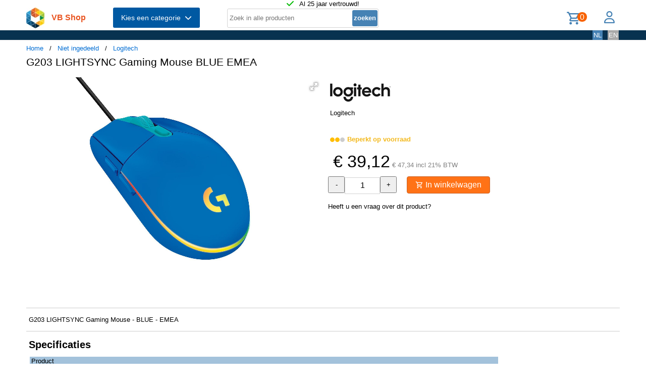

--- FILE ---
content_type: text/html; charset=UTF-8
request_url: https://shop.vb.net/nl/LOG910005798/logitech-g203-lightsync-gaming-mouse-blue-emea
body_size: 12949
content:
<!DOCTYPE html>
<html lang="nl">
<head>
<title>G203 LIGHTSYNC Gaming Mouse BLUE EMEA</title>
<meta charset="UTF-8">
<meta name="viewport" content="width=device-width, initial-scale=1">

<script src="https://kit.fontawesome.com/9cd0558326.js" crossorigin="anonymous"></script>
<link rel="stylesheet" href="/jquery/jquery-ui.css" />
<script src="https://ajax.googleapis.com/ajax/libs/jquery/3.7.0/jquery.min.js"></script>
<script src="https://ajax.googleapis.com/ajax/libs/jqueryui/1.13.2/jquery-ui.min.js"></script>
<!-- Fotorama from CDNJS, 19 KB -->
<link  href="https://cdnjs.cloudflare.com/ajax/libs/fotorama/4.6.4/fotorama.css" rel="stylesheet">
<script src="https://cdnjs.cloudflare.com/ajax/libs/fotorama/4.6.4/fotorama.js"></script>
<!-- (c) Copyright 1998-2026, VB NetConsult. All rights reserved. -->
<!-- 2026-01-21 05:26:05 -->
<link href="/css/vbs.css" rel="stylesheet" type="text/css" />
<style>
.navbar, .fronthdrline {
  background: rgba(8,50,80,1);
  color: white;
}
.footer {
  background: rgba(8,50,80,0.3);
  background-image: url('/img/dreamstime_xxl_300420827-winter-1920-75.webp');
  background-position: center top;
  background-repeat: no-repeat;
  background-size: cover;
}</style>
<style>


</style>
<link rel="preload" fetchpriority="high" as="image" href="/image/i/1500/310572/LOG910005798_310572.jpg" type="image/webp"><script type="text/javascript">
<!--
function toggle_visibility(id) {
	var e = document.getElementById(id);
//console.log(id);
//console.log(e.style.display);
	if(e.style.display == 'block')
		e.style.display = 'none';
	else
		e.style.display = 'block';
}

function swap_visibility(id1, id2) {
	toggle_visibility(id1);
	var e1 = document.getElementById(id1);
	var e2 = document.getElementById(id2);
	if(e1.style.display == 'block')
		e2.style.display = 'none';
	else
		e2.style.display = 'block';
}
-->
</script>
<script>
function load_kws( idkwsearchbox, idresultbox, val, langid )
{
	var sr = val;
	if(!sr) return;
	const request = new Request('/kws.php?q='+sr+'&l='+langid);
	fetch(request)
	.then((response) => response.json())
	.then((data) => {
		if (document.getElementById(idkwsearchbox).value) {
			document.getElementById(idresultbox).innerHTML = data;
		}
	});
 	//empty resultbox if nothing in searchbox
	setInterval(function() {
		if (!document.getElementById(idkwsearchbox).value) {
			clearDropdown(idresultbox)
		}
	}, 500);
}

function clearDropdown(idresultbox){
	document.getElementById(idresultbox).innerHTML = '';
}
</script>
</head>
<body>
<script type="application/ld+json">
{
"@context": "https://schema.org/",
"@type": "Product",
 "sku": "LOG910005798",
 "gtin13": "5099206089181",
 "image": [
"https://shop.vb.net/image/i/1500/310572/LOG910005798_310572.jpg"
],
 "name": "G203 LIGHTSYNC Gaming Mouse BLUE EMEA",
 "brand": {
  "@type": "Brand",
  "name": "Logitech"
  },
 "mpn": "910-005798",
 "offers": {
	"@type": "Offer",
		"availability": "https://schema.org/InStock",
		"itemCondition": "https://schema.org/NewCondition",
		"price": 39.12,
		"priceCurrency": "EUR"<div class="error" style="font-size:16px;"><br />Warning file=/var/www/vbs/front/showprod.php, line=760; Undefined variable $ShopConfig.</div><br />
<div class="error" style="font-size:16px;"><br />Warning file=/var/www/vbs/front/showprod.php, line=760; Attempt to read property "stdcountrynr" on null.</div><br />
,
	"shippingDetails": {
		"@type": "OfferShippingDetails",
		"shippingRate": {
			"@type": "MonetaryAmount",
			"value": 0.00,
<div class="error" style="font-size:16px;"><br />Warning file=/var/www/vbs/front/showprod.php, line=770; Undefined variable $ShopConfig.</div><br />
<div class="error" style="font-size:16px;"><br />Warning file=/var/www/vbs/front/showprod.php, line=770; Attempt to read property "systemcur" on null.</div><br />
			"currency": ""
		},
		"shippingDestination": {
			"@type": "DefinedRegion",
			"addressCountry": ""
			},
		"deliveryTime": {
			"@type": "ShippingDeliveryTime",
			"handlingTime": {
				"@type": "QuantitativeValue",
				"minValue": 0,
				"maxValue": 1,
				"unitCode": "DAY"
			},
			"transitTime": {
				"@type": "QuantitativeValue",
				"minValue": 1,
				"maxValue": 5,
				"unitCode": "DAY"
			}
		}
	}
 }
}
</script>
<div class="page-wrapper">

<header class="page-header">

  <div class="top-line">
    <div class="container">
<i class="fa fa-check topicon topicon--color-green" aria-hidden="true"></i>
&nbsp; Al 25 jaar vertrouwd!
    </div>
  </div>

  <div class="header-content border-bottom">
    <div class="container">
	<div class="logo">
		<a id="logo" class="logo" href="/nl/"><img src="/logo.webp" width="36" height="41" title="VB Shop Home"></a>
	</div>
	<div id="servername">
 VB Shop	</div>

	<div class="dropdown">
	<button class="dropbtn menutext" onclick="toggleMainCatList(1)">Kies een categorie &nbsp;<i id="chevdu" class="fa fa-chevron-down"></i></button>
	<ul id="MainCatList" style="display:none">
	  <li class="maincatitem"><a href="/nl/computers">Computers <span class="pull-right"><i class="fa fa-chevron-right"></i></span></a>
		<ul class="catlist2">
			<li><a href="/nl/desktops-en-towers">Desktops en towers</a>
				<ul class="catlist3">
					<li><a href="/nl/pc-s-werkstations">PC's & werkstations</a></li>
					<li><a href="/nl/all-in-one-pc-s-workstations">All-in-One PC's/workstations</a></li>
					<li><a href="/nl/thin-clients">Thin clients</a></li>
					<li><a href="/nl/pc-workstation-barebones">PC/workstation barebones</a></li>
				</ul>
			</li>
			<li><a href="/nl/desktop-en-tower-accessoires">Desktop en tower accessoires</a>
				<ul class="catlist3">
					<li><a href="/nl/cpu-houders">CPU-houders</a></li>
					<li><a href="/nl/onderdelen-voor-alles-in-een-pc-s">Onderdelen voor alles-in-één-pc's</a></li>
					<li><a href="/nl/houders-standaarden-all-in-one-pc-werkstation">Houders & standaarden all-in-one pc/werkstation</a></li>
				</ul>
			</li>
			<li><a href="/nl/portable-computers">Portable computers</a>
				<ul class="catlist3">
					<li><a href="/nl/notebooks">Notebooks</a></li>
					<li><a href="/nl/tablets">Tablets</a></li>
					<li><a href="/nl/rfid-mobile-computers">RFID mobile computers</a></li>
				</ul>
			</li>
			<li><a href="/nl/portable-computer-onderdelen-en-accessoires">Portable computer onderdelen en accessoires</a>
				<ul class="catlist3">
					<li><a href="/nl/notebook-reserve-onderdelen">Notebook reserve-onderdelen</a></li>
					<li><a href="/nl/notebooktassen">Notebooktassen</a></li>
					<li><a href="/nl/tabletbehuizingen">Tabletbehuizingen</a></li>
					<li><a href="/nl/notebook-docks-poortreplicators">Notebook docks & poortreplicators</a></li>
					<li><a href="/nl/notebook-accessoires">Notebook accessoires</a></li>
					<li><a href="/nl/stylus-pennen">Stylus-pennen</a></li>
					<li><a href="/nl/notebookstandaards">Notebookstandaards</a></li>
					<li><a href="/nl/dockingstations-voor-mobiel-apparaat">Dockingstations voor mobiel apparaat</a></li>
					<li><a href="/nl/notebook-koelers">Notebook koelers</a></li>
					<li><a href="/nl/reserveonderdelen-voor-tablet">Reserveonderdelen voor tablet</a></li>
					<li><a href="/nl/veiligheidsbehuizingen-voor-tablets">Veiligheidsbehuizingen voor tablets</a></li>
					<li><a href="/nl/reserveonderdelen-voor-draagbare-computers">Reserveonderdelen voor draagbare computers</a></li>
					<li><a href="/nl/accessoires-voor-styluspennen">Accessoires voor styluspennen</a></li>
					<li><a href="/nl/schermbeschermers-voor-tablets">Schermbeschermers voor tablets</a></li>
					<li><a href="/nl/accessoires-voor-rugzak-pc-s">Accessoires voor rugzak-pc's</a></li>
					<li><a href="/nl/houders">Houders</a></li>
				</ul>
			</li>
			<li><a href="/nl/point-of-sale-pos">Point of Sale (POS)</a>
				<ul class="catlist3">
					<li><a href="/nl/pos-systemen">POS systemen</a></li>
					<li><a href="/nl/klantendisplays">Klantendisplays</a></li>
					<li><a href="/nl/geldkisten-en-kassalades">Geldkisten en kassalades</a></li>
					<li><a href="/nl/kassalades">Kassalades</a></li>
					<li><a href="/nl/pos-systeem-accessoires">POS systeem accessoires</a></li>
				</ul>
			</li>
			<li><a href="/nl/servers-en-opties">Servers & opties</a>
				<ul class="catlist3">
					<li><a href="/nl/server-computers">Server computers</a></li>
					<li><a href="/nl/server-barebones">Server barebones</a></li>
					<li><a href="/nl/console-servers">Console servers</a></li>
					<li><a href="/nl/remote-management-adapters">Remote management adapters</a></li>
				</ul>
			</li>
			<li><a href="/nl/embedded-computers">Embedded computers</a>
				<ul class="catlist3">
				</ul>
			</li>
			<li><a href="/nl/calculatoren">Calculatoren</a>
				<ul class="catlist3">
				</ul>
			</li>
		</ul>
	  </li> 
	  <li class="maincatitem"><a href="/nl/componenten">Componenten <span class="pull-right"><i class="fa fa-chevron-right"></i></span></a>
		<ul class="catlist2">
			<li><a href="/nl/computerbehuizingen-accessoires">Computerbehuizingen & accessoires</a>
				<ul class="catlist3">
					<li><a href="/nl/computerbehuizingen">Computerbehuizingen</a></li>
					<li><a href="/nl/computerkast-onderdelen">Computerkast onderdelen</a></li>
					<li><a href="/nl/heatsinks-en-ventilatoren">Heatsinks en ventilatoren</a></li>
					<li><a href="/nl/hardware-koeling-accessoires">Hardware koeling accessoires</a></li>
					<li><a href="/nl/computer-vloeibare-koeling">Computer vloeibare koeling</a></li>
					<li><a href="/nl/drive-bay-panelen">Drive bay panelen</a></li>
					<li><a href="/nl/interne-stroomkabels">Interne stroomkabels</a></li>
				</ul>
			</li>
			<li><a href="/nl/moederborden-en-opties">Moederborden & opties</a>
				<ul class="catlist3">
					<li><a href="/nl/moederborden">Moederborden</a></li>
					<li><a href="/nl/server-werkstationmoederborden">Server-/werkstationmoederborden</a></li>
					<li><a href="/nl/slot-expansies">Slot expansies</a></li>
					<li><a href="/nl/development-boards">Development boards</a></li>
					<li><a href="/nl/development-board-accessoires">Development board accessoires</a></li>
				</ul>
			</li>
			<li><a href="/nl/processoren-en-opties">Processoren & opties</a>
				<ul class="catlist3">
					<li><a href="/nl/processoren">Processoren</a></li>
					<li><a href="/nl/heatsink-compounds">Heatsink compounds</a></li>
				</ul>
			</li>
			<li><a href="/nl/geheugenmodules">Geheugenmodules</a>
				<ul class="catlist3">
				</ul>
			</li>
			<li><a href="/nl/grafische-adapters-en-opties">Grafische adapters & opties</a>
				<ul class="catlist3">
					<li><a href="/nl/grafische-adapters">Grafische kaarten en adapters</a></li>
					<li><a href="/nl/usb-grafische-adapters">USB grafische adapters</a></li>
					<li><a href="/nl/bridges-voor-grafische-kaart">Bridges voor grafische kaart</a></li>
				</ul>
			</li>
			<li><a href="/nl/interfacekaarten-adapters">Interfacekaarten/-adapters</a>
				<ul class="catlist3">
				</ul>
			</li>
			<li><a href="/nl/geluidskaarten">Geluidskaarten</a>
				<ul class="catlist3">
				</ul>
			</li>
			<li><a href="/nl/controllers">Controllers</a>
				<ul class="catlist3">
				</ul>
			</li>
			<li><a href="/nl/decoders">Decoders</a>
				<ul class="catlist3">
				</ul>
			</li>
			<li><a href="/nl/betrouwbare-platformmodules-tpm-s-">Betrouwbare platformmodules (TPM's)</a>
				<ul class="catlist3">
				</ul>
			</li>
		</ul>
	  </li> 
	  <li class="maincatitem"><a href="/nl/gegevensopslag">Gegevensopslag <span class="pull-right"><i class="fa fa-chevron-right"></i></span></a>
		<ul class="catlist2">
			<li><a href="/nl/dataopslagapparaten">Dataopslagapparaten</a>
				<ul class="catlist3">
					<li><a href="/nl/interne-harde-schijven">Interne harde schijven HDD</a></li>
					<li><a href="/nl/internal-solid-state-drives">Interne solid-state drives SSD</a></li>
					<li><a href="/nl/usb-sticks">USB-sticks</a></li>
					<li><a href="/nl/externe-harde-schijven">Externe harde schijven HDD</a></li>
					<li><a href="/nl/externe-solide-state-drives">Externe solid-state drives SSD</a></li>
					<li><a href="/nl/flashgeheugens">Flashgeheugens</a></li>
					<li><a href="/nl/optische-schijfstations">Optische schijfstations</a></li>
					<li><a href="/nl/geheugenkaartlezers">Geheugenkaartlezers</a></li>
					<li><a href="/nl/media-en-dataduplicators">Media- en dataduplicators</a></li>
					<li><a href="/nl/basisstations-voor-opslagstations">Basisstations voor opslagstations</a></li>
					<li><a href="/nl/floppy-drives">Floppy drives</a></li>
					<li><a href="/nl/magnetische-kaart-lezers">Magnetische kaart-lezers</a></li>
					<li><a href="/nl/harde-schijf-erasers">Harde schijf-erasers</a></li>
					<li><a href="/nl/onderdelen-accessoires-voor-gegevensopslagapparaten">Onderdelen & accessoires voor gegevensopslagapparaten</a></li>
				</ul>
			</li>
			<li><a href="/nl/opslag-servers-nas-san">Opslag servers (NAS/SAN)</a>
				<ul class="catlist3">
					<li><a href="/nl/persoonlijke-cloud-opslagapparaten">Persoonlijke cloud-opslagapparaten</a></li>
					<li><a href="/nl/data-opslag-servers">NAS & Storage Servers</a></li>
					<li><a href="/nl/disk-arrays">Disk arrays</a></li>
				</ul>
			</li>
			<li><a href="/nl/tape-opslag">Tape opslag</a>
				<ul class="catlist3">
					<li><a href="/nl/tape-drives">Tape drives</a></li>
					<li><a href="/nl/tape-autoloaders-libraries">Tape-autoloaders/libraries</a></li>
					<li><a href="/nl/tape-collectie">Tape-collectie</a></li>
				</ul>
			</li>
			<li><a href="/nl/opslagbehuizingen">Opslagbehuizingen</a>
				<ul class="catlist3">
					<li><a href="/nl/behuizingen-voor-opslagstations">Behuizingen voor opslagstations</a></li>
					<li><a href="/nl/cases-voor-opslagstations">Cases voor opslagstations</a></li>
					<li><a href="/nl/odd-behuizingen">ODD-behuizingen</a></li>
				</ul>
			</li>
			<li><a href="/nl/storage-adapters">Storage adapters</a>
				<ul class="catlist3">
					<li><a href="/nl/raid-controllers">RAID-controllers</a></li>
					<li><a href="/nl/sata-kabels">SATA-kabels</a></li>
					<li><a href="/nl/serial-attached-scsi-sas-kabels">Serial Attached SCSI (SAS)-kabels</a></li>
					<li><a href="/nl/scsi-kabels">SCSI-kabels</a></li>
					<li><a href="/nl/firewire-kabel">FireWire-kabel</a></li>
					<li><a href="/nl/accessoires-voor-raid-controller">Accessoires voor raid controller</a></li>
				</ul>
			</li>
			<li><a href="/nl/data-opslag-media">Data-opslag-media</a>
				<ul class="catlist3">
					<li><a href="/nl/lege-dvd-s">Lege dvd's</a></li>
					<li><a href="/nl/lege-cd-s">Lege cd's</a></li>
					<li><a href="/nl/lege-datatapes">Lege datatapes</a></li>
					<li><a href="/nl/cd-doosjes">CD-doosjes</a></li>
					<li><a href="/nl/r-w-blue-raydisks-bd-">R/W blue-raydisks (BD)</a></li>
					<li><a href="/nl/reinigingstapes">Reinigingstapes</a></li>
					<li><a href="/nl/zipdisks">Zipdisks</a></li>
				</ul>
			</li>
		</ul>
	  </li> 
	  <li class="maincatitem"><a href="/nl/beeld-geluid">Beeld & geluid <span class="pull-right"><i class="fa fa-chevron-right"></i></span></a>
		<ul class="catlist2">
			<li><a href="/nl/beeldschermen">Beeldschermen</a>
				<ul class="catlist3">
					<li><a href="/nl/computer-monitoren">Computer monitoren</a></li>
					<li><a href="/nl/touch-screen-monitoren">Touch screen-monitoren</a></li>
					<li><a href="/nl/aanraakbedieningspanelen">Aanraakbedieningspanelen</a></li>
					<li><a href="/nl/beeldkranten">Beeldkranten</a></li>
					<li><a href="/nl/tv-s">TV's</a></li>
					<li><a href="/nl/digitale-fotoframes">Digitale fotoframes</a></li>
					<li><a href="/nl/interactieve-whiteboards">Interactieve whiteboards</a></li>
					<li><a href="/nl/hospitality-tv-s">Hospitality tv's</a></li>
				</ul>
			</li>
			<li><a href="/nl/beeldscherm-onderdelen-accessoires">Beeldscherm onderdelen & accessoires</a>
				<ul class="catlist3">
					<li><a href="/nl/tv-monitor-bevestigingen">TV/Monitor bevestigingen</a></li>
					<li><a href="/nl/flat-panel-bureausteunen">Flat-panel-bureausteunen</a></li>
					<li><a href="/nl/bevestigingen-voor-signage-beeldschermen">Bevestigingen voor signage-beeldschermen</a></li>
					<li><a href="/nl/accessoires-voor-monitoren">Accessoires voor monitoren</a></li>
					<li><a href="/nl/schermfilters">Schermfilters</a></li>
					<li><a href="/nl/accessoires-voor-monitorbevestigingen">Accessoires voor monitorbevestigingen</a></li>
					<li><a href="/nl/stereoscopische-3d-brillen">Stereoscopische 3D-brillen</a></li>
					<li><a href="/nl/computerwerkplekken-voor-zitten-en-staan">Computerwerkplekken voor zitten en staan</a></li>
					<li><a href="/nl/draadloze-beeldschermadapters">Draadloze beeldschermadapters</a></li>
					<li><a href="/nl/digitale-fotolijst-accessoires">Digitale fotolijst-accessoires</a></li>
					<li><a href="/nl/accessoires-voor-tv-bevestigingen">Accessoires voor tv-bevestigingen</a></li>
					<li><a href="/nl/monitorlampjes">Monitorlampjes</a></li>
					<li><a href="/nl/tv-accessoires">Tv-accessoires</a></li>
					<li><a href="/nl/afstandsbedieningen-accessoires">Afstandsbedieningen & accessoires</a></li>
					<li><a href="/nl/accessoires-voor-digitale-whiteboards">Accessoires voor digitale whiteboards</a></li>
					<li><a href="/nl/accessoires-voor-display-privacyfilters">Accessoires voor display-privacyfilters</a></li>
					<li><a href="/nl/monitorkalibratoren">Monitorkalibratoren</a></li>
				</ul>
			</li>
			<li><a href="/nl/hifi-en-media-spelers">HiFi en media spelers</a>
				<ul class="catlist3">
					<li><a href="/nl/digitale-mediaspelers">Digitale mediaspelers</a></li>
				</ul>
			</li>
			<li><a href="/nl/speakers">Luidsprekers</a>
				<ul class="catlist3">
					<li><a href="/nl/draagbare-luidsprekers">Draagbare luidsprekers</a></li>
					<li><a href="/nl/luidsprekers">Luidsprekers</a></li>
					<li><a href="/nl/docking-luidsprekers">Docking luidsprekers</a></li>
					<li><a href="/nl/soundbar-luidsprekers">Soundbar luidsprekers</a></li>
					<li><a href="/nl/luidspreker-sets">Luidspreker sets</a></li>
				</ul>
			</li>
			<li><a href="/nl/hoofdtelefoons-en-headsets">Hoofdtelefoons en headsets</a>
				<ul class="catlist3">
					<li><a href="/nl/hoofdtelefoons-headsets">Hoofdtelefoons & headsets</a></li>
					<li><a href="/nl/hoofdtelefoon-accessoires">Hoofdtelefoon accessoires</a></li>
					<li><a href="/nl/koptelefoonkussentjes">Koptelefoonkussentjes</a></li>
					<li><a href="/nl/bluetooth-ontvangers">Bluetooth ontvangers</a></li>
				</ul>
			</li>
			<li><a href="/nl/microfoons-accessoires">Microfoons & accessoires</a>
				<ul class="catlist3">
					<li><a href="/nl/microfoons">Microfoons</a></li>
					<li><a href="/nl/onderdelen-accessoires-voor-microfoons">Onderdelen & accessoires voor microfoons</a></li>
					<li><a href="/nl/microfoonstandaards">Microfoonstandaards</a></li>
				</ul>
			</li>
			<li><a href="/nl/av-signaalverwerking-distributie">AV signaalverwerking & -distributie</a>
				<ul class="catlist3">
					<li><a href="/nl/av-extenders">AV extenders</a></li>
					<li><a href="/nl/video-splitters">Video splitters</a></li>
					<li><a href="/nl/video-schakelaars">Video schakelaars</a></li>
					<li><a href="/nl/audio-versterkers">Audio versterkers</a></li>
					<li><a href="/nl/video-capture-boards">Video capture boards</a></li>
					<li><a href="/nl/videoconverters">Videoconverters</a></li>
					<li><a href="/nl/audio-omzetters">Audio-omzetters</a></li>
					<li><a href="/nl/audio-verdelers">Audio-verdelers</a></li>
					<li><a href="/nl/video-scalers">Video-scalers</a></li>
					<li><a href="/nl/av-extenderchassis">AV-extenderchassis</a></li>
					<li><a href="/nl/matrix-schakelaars">Matrix-schakelaars</a></li>
					<li><a href="/nl/videomuur-processors">Videomuur-processors</a></li>
				</ul>
			</li>
			<li><a href="/nl/bevestiging-meubelen">Bevestiging & meubelen</a>
				<ul class="catlist3">
					<li><a href="/nl/onderdelen-accessoires-voor-gamingstoelen">Onderdelen & accessoires voor gamingstoelen</a></li>
					<li><a href="/nl/multimediawagens-steunen">Multimediawagens & -steunen</a></li>
					<li><a href="/nl/luidspreker-steunen">Luidspreker steunen</a></li>
					<li><a href="/nl/dvd-audio-apparatuur-houders">Dvd/audio apparatuur houders</a></li>
					<li><a href="/nl/accessoires-voor-multimediawagens">Accessoires voor multimediawagens</a></li>
					<li><a href="/nl/gamestoelen">Gamestoelen</a></li>
					<li><a href="/nl/av-apparatuurplanken">AV-apparatuurplanken</a></li>
					<li><a href="/nl/av-steun-accessoires">AV-steun-accessoires</a></li>
				</ul>
			</li>
			<li><a href="/nl/projectoren-en-accessoires">Projectors en accessoires</a>
				<ul class="catlist3">
					<li><a href="/nl/dataprojectoren">Dataprojectoren</a></li>
					<li><a href="/nl/projectielampen">Projectielampen</a></li>
					<li><a href="/nl/projectieschermen">Projectieschermen</a></li>
					<li><a href="/nl/projector-beugels">Projector beugels</a></li>
					<li><a href="/nl/projector-accessoires">Projector accessoires</a></li>
					<li><a href="/nl/projectielenzen">Projectielenzen</a></li>
					<li><a href="/nl/projectorkoffers">Projectorkoffers</a></li>
					<li><a href="/nl/projectorbevestigingsaccessoires">Projectorbevestigingsaccessoires</a></li>
					<li><a href="/nl/benodigdheden-voor-projectieschermen">Benodigdheden voor projectieschermen</a></li>
				</ul>
			</li>
		</ul>
	  </li> 
	  <li class="maincatitem"><a href="/nl/camera-en-bewaking">Camera & bewaking <span class="pull-right"><i class="fa fa-chevron-right"></i></span></a>
		<ul class="catlist2">
			<li><a href="/nl/camera-s">Camera's</a>
				<ul class="catlist3">
					<li><a href="/nl/digitale-camera-s">Digitale camera's</a></li>
					<li><a href="/nl/digitale-videocamera-s">Digitale videocamera's</a></li>
					<li><a href="/nl/webcams">Webcams</a></li>
					<li><a href="/nl/dashcams">Dashcams</a></li>
					<li><a href="/nl/documentcamera-s">Documentcamera's</a></li>
					<li><a href="/nl/360-camera-s">360-camera's</a></li>
				</ul>
			</li>
			<li><a href="/nl/camera-toebehoren">Camera toebehoren</a>
				<ul class="catlist3">
					<li><a href="/nl/cameratassen-en-rugzakken">Cameratassen en rugzakken</a></li>
					<li><a href="/nl/cameralenzen">Cameralenzen</a></li>
					<li><a href="/nl/statieven">Statieven</a></li>
					<li><a href="/nl/camera-lens-adapters">Camera lens adapters</a></li>
					<li><a href="/nl/draagbanden">Draagbanden</a></li>
					<li><a href="/nl/lensdoppen">Lensdoppen</a></li>
					<li><a href="/nl/cameraophangaccessoires">Cameraophangaccessoires</a></li>
					<li><a href="/nl/camera-afstandsbedieningen">Camera-afstandsbedieningen</a></li>
				</ul>
			</li>
			<li><a href="/nl/smart-home-apparatuur">Smart home-apparatuur</a>
				<ul class="catlist3">
					<li><a href="/nl/smart-home-light-controllers">Smart home light controllers</a></li>
					<li><a href="/nl/centrale-bedieningsunits-smart-home">Centrale bedieningsunits smart home</a></li>
					<li><a href="/nl/multisensoren-voor-slimme-woning">Multisensoren voor slimme woning</a></li>
					<li><a href="/nl/smart-home-veiligheidsuitrustingen">Smart home veiligheidsuitrustingen</a></li>
					<li><a href="/nl/aandrijvingen-voor-slimme-woning">Aandrijvingen voor slimme woning</a></li>
					<li><a href="/nl/smart-plugs">Smart plugs</a></li>
					<li><a href="/nl/smart-home-milieu-sensoren">Smart home milieu-sensoren</a></li>
					<li><a href="/nl/intelligente-stekkerdozen">Intelligente stekkerdozen</a></li>
					<li><a href="/nl/slimme-verlichting">Intelligente verlichting</a></li>
				</ul>
			</li>
			<li><a href="/nl/bewakingssystemen">Bewakingssystemen</a>
				<ul class="catlist3">
					<li><a href="/nl/bewakingscamera-s">Bewakingscamera's</a></li>
					<li><a href="/nl/bewakingcamera-s-accessoires">Bewakingcamera's accessoires</a></li>
					<li><a href="/nl/netwerk-video-recorder-nvr">Netwerk Video Recorder (NVR)</a></li>
					<li><a href="/nl/digitale-videorecorders-dvr">Digitale videorecorders (DVR)</a></li>
					<li><a href="/nl/beveiligingsapparaat-componenten">Beveiligingsapparaat componenten</a></li>
					<li><a href="/nl/netwerkbewakingservers">Netwerkbewakingservers</a></li>
					<li><a href="/nl/videoservers-encoders">Videoservers/-encoders</a></li>
					<li><a href="/nl/bewakingsmonitoren">Bewakingsmonitoren</a></li>
					<li><a href="/nl/videodecoders">Videodecoders</a></li>
					<li><a href="/nl/sirenes">Sirenes</a></li>
					<li><a href="/nl/alarmverlichting">Alarmverlichting</a></li>
				</ul>
			</li>
			<li><a href="/nl/sensoren-alarmen-voor-in-huis">Sensoren & alarmen voor in huis</a>
				<ul class="catlist3">
					<li><a href="/nl/bewegingsdetectoren">Bewegingsdetectoren</a></li>
					<li><a href="/nl/rookmelders">Rookmelders</a></li>
					<li><a href="/nl/deur-raamsensoren">Deur-/raamsensoren</a></li>
					<li><a href="/nl/waterdetectoren">Waterdetectoren</a></li>
					<li><a href="/nl/fotocellen">Fotocellen</a></li>
					<li><a href="/nl/gasdetectoren">Gasdetectoren</a></li>
					<li><a href="/nl/alarm-signaal-repeaters-zenders">Alarm signaal repeaters & zenders</a></li>
					<li><a href="/nl/detectoren-bij-gebroken-glas">Detectoren bij gebroken glas</a></li>
					<li><a href="/nl/alarm-en-detectoraccessoires">Alarm en detectoraccessoires</a></li>
					<li><a href="/nl/energiebeheermodules">Energiebeheermodules</a></li>
				</ul>
			</li>
			<li><a href="/nl/beveiliging">Beveiliging</a>
				<ul class="catlist3">
					<li><a href="/nl/kabelsloten">Kabelsloten</a></li>
					<li><a href="/nl/accesskaarten">Accesskaarten</a></li>
					<li><a href="/nl/toegangscontrolesystemen">Toegangscontrolesystemen</a></li>
					<li><a href="/nl/chipkaarten">Chipkaarten</a></li>
					<li><a href="/nl/toegangscontrolelezers">Toegangscontrolelezers</a></li>
					<li><a href="/nl/hangsloten">Hangsloten</a></li>
					<li><a href="/nl/vingerafdruklezers">Vingerafdruklezers</a></li>
					<li><a href="/nl/intercomsystemen">Intercomsystemen</a></li>
					<li><a href="/nl/rfid-lezers">RFID-lezers</a></li>
					<li><a href="/nl/rfid-tags">RFID-tags</a></li>
					<li><a href="/nl/accessoires-voor-toegangscontrolelezers">Accessoires voor toegangscontrolelezers</a></li>
					<li><a href="/nl/accessoires-voor-kabelsloten">Accessoires voor kabelsloten</a></li>
				</ul>
			</li>
		</ul>
	  </li> 
	  <li class="maincatitem"><a href="/nl/bediening-aansluiting">Bediening & aansluiting <span class="pull-right"><i class="fa fa-chevron-right"></i></span></a>
		<ul class="catlist2">
			<li><a href="/nl/invoer-en-bediening">Invoer en bediening</a>
				<ul class="catlist3">
					<li><a href="/nl/toetsenborden">Toetsenborden</a></li>
					<li><a href="/nl/muizen">Muizen</a></li>
					<li><a href="/nl/muismatten">Muismatten</a></li>
					<li><a href="/nl/toetsenborden-voor-mobiel-apparaat">Toetsenborden voor mobiel apparaat</a></li>
					<li><a href="/nl/smart-card-lezers">Smart card lezers</a></li>
					<li><a href="/nl/grafische-tabletten">Grafische tabletten</a></li>
					<li><a href="/nl/toetsenbordaccessoires">Toetsenbordaccessoires</a></li>
					<li><a href="/nl/wireless-presenters">Wireless presenters</a></li>
					<li><a href="/nl/overige-input-devices">Overige input devices</a></li>
					<li><a href="/nl/polssteunen">Polssteunen</a></li>
					<li><a href="/nl/lichtpennen">Lichtpennen</a></li>
					<li><a href="/nl/numerieke-toetsenborden">Numerieke toetsenborden</a></li>
					<li><a href="/nl/touchpads">Touchpads</a></li>
				</ul>
			</li>
			<li><a href="/nl/gaming">Gaming</a>
				<ul class="catlist3">
					<li><a href="/nl/game-controllers-spelbesturing">Game controllers/spelbesturing</a></li>
					<li><a href="/nl/onderdelen-accessoires-voor-spelcomputers">Onderdelen & accessoires voor spelcomputers</a></li>
					<li><a href="/nl/draagbare-gameconsole-behuizingen">Draagbare gameconsole-behuizingen</a></li>
					<li><a href="/nl/game-controller-accessoires">Game controller accessoires</a></li>
				</ul>
			</li>
			<li><a href="/nl/interfacecomponenten">Interfacecomponenten</a>
				<ul class="catlist3">
					<li><a href="/nl/kvm-switches">KVM-switches</a></li>
					<li><a href="/nl/interface-hubs">Interface hubs</a></li>
					<li><a href="/nl/seriele-switch-boxes">Seriële switch boxes</a></li>
					<li><a href="/nl/console-verlengers">Console verlengers</a></li>
					<li><a href="/nl/seriele-servers">Seriële servers</a></li>
					<li><a href="/nl/digitale-analoge-i-o-modules">Digitale & analoge I/O-modules</a></li>
					<li><a href="/nl/kvm-extenders">KVM-extenders</a></li>
					<li><a href="/nl/seriele-converters-repeaters-isolators">Seriële converters/repeaters/isolators</a></li>
					<li><a href="/nl/computer-data-switches">Computer data switches</a></li>
				</ul>
			</li>
			<li><a href="/nl/kabels-voor-pc-s-en-randapparatuur">Computer kabels</a>
				<ul class="catlist3">
					<li><a href="/nl/usb-kabels">USB-kabels</a></li>
					<li><a href="/nl/tussenstukken-voor-kabels">Tussenstukken voor kabels</a></li>
					<li><a href="/nl/reinigingsaccessoires-voor-vezeloptica">Reinigingsaccessoires voor vezeloptica</a></li>
					<li><a href="/nl/audio-kabels">Audio kabels</a></li>
					<li><a href="/nl/electriciteitssnoeren">Electriciteitssnoeren</a></li>
					<li><a href="/nl/hdmi-kabels">HDMI kabels</a></li>
					<li><a href="/nl/coax-kabels">Coax-kabels</a></li>
					<li><a href="/nl/video-kabel-adapters">Video kabel adapters</a></li>
					<li><a href="/nl/vga-kabels">VGA kabels</a></li>
					<li><a href="/nl/toetsenbord-video-muis-kvm-kabel">Toetsenbord-video-muis (kvm) kabel</a></li>
					<li><a href="/nl/signaalkabels">Signaalkabels</a></li>
					<li><a href="/nl/dvi-kabels">DVI kabels</a></li>
					<li><a href="/nl/displayport-kabels">Displayport kabels</a></li>
					<li><a href="/nl/infiniband-kabels">Infiniband-kabels</a></li>
					<li><a href="/nl/seriele-kabels">Seriële kabels</a></li>
					<li><a href="/nl/s-videokabels">S-videokabels</a></li>
					<li><a href="/nl/kabelbeschermers">Kabelbeschermers</a></li>
					<li><a href="/nl/kabel-splitters">Kabel splitters</a></li>
					<li><a href="/nl/ps-2-kabels">PS/2-kabels</a></li>
					<li><a href="/nl/ribbon-platte-kabels">Ribbon/platte kabels</a></li>
					<li><a href="/nl/thunderbolt-kabels">Thunderbolt-kabels</a></li>
					<li><a href="/nl/parallel-kabels">Parallel-kabels</a></li>
					<li><a href="/nl/lightning-kabels">Lightning-kabels</a></li>
				</ul>
			</li>
			<li><a href="/nl/batterijen-stroomvoorzieningen">Batterijen & stroomvoorzieningen</a>
				<ul class="catlist3">
					<li><a href="/nl/stroomregelingen">Stroomregelingen</a></li>
					<li><a href="/nl/industrieel-oplaadbare-batterijen-accu-s">Industrieel Oplaadbare batterijen/accu's</a></li>
					<li><a href="/nl/netvoedingen-inverters">Netvoedingen & inverters</a></li>
					<li><a href="/nl/opladers-voor-mobiele-apparatuur">Opladers voor mobiele apparatuur</a></li>
					<li><a href="/nl/ups">UPS</a></li>
					<li><a href="/nl/voedingen">Voedingen (PSU)</a></li>
					<li><a href="/nl/huishoudelijke-batterijen">Huishoudelijke batterijen</a></li>
					<li><a href="/nl/powerbanks">Powerbanks</a></li>
					<li><a href="/nl/spanningsbeschermers">Spanningsbeschermers</a></li>
					<li><a href="/nl/batterij-opladers">Batterij-opladers</a></li>
					<li><a href="/nl/energiedistributie-eenheden-pdu-s-">Energiedistributie-eenheden (PDU's)</a></li>
					<li><a href="/nl/ups-accu-s">UPS-accu's</a></li>
					<li><a href="/nl/wagens-en-kasten-voor-management-van-draagbare-apparatuur">Wagens en kasten voor management van draagbare apparatuur</a></li>
					<li><a href="/nl/ups-batterij-kabinetten">UPS-batterij kabinetten</a></li>
					<li><a href="/nl/organizers-voor-laadstation">Organizers voor laadstation</a></li>
					<li><a href="/nl/onderhoud-bypasspanelen-mbp-">Onderhoud-bypasspanelen (MBP)</a></li>
					<li><a href="/nl/accessoires-voor-niet-onderbreekbare-voedingen-ups-">Accessoires voor niet onderbreekbare voedingen (UPS)</a></li>
					<li><a href="/nl/voedingsbehuizingen">Voedingsbehuizingen</a></li>
					<li><a href="/nl/draadloze-oplaadontvangers-voor-mobiele-toestellen">Draadloze oplaadontvangers voor mobiele toestellen</a></li>
				</ul>
			</li>
			<li><a href="/nl/racks">Racks</a>
				<ul class="catlist3">
					<li><a href="/nl/stellingen-racks">Stellingen/racks</a></li>
					<li><a href="/nl/rack-toebehoren">Rack-toebehoren</a></li>
					<li><a href="/nl/chassiscomponenten">Chassiscomponenten</a></li>
					<li><a href="/nl/montagekits">Montagekits</a></li>
					<li><a href="/nl/stellage-consoles">Stellage consoles</a></li>
					<li><a href="/nl/kabelgoten">Kabelgoten</a></li>
					<li><a href="/nl/temperatuur-luchtvochtigheidssensoren">Temperatuur- & luchtvochtigheidssensoren</a></li>
					<li><a href="/nl/power-rack-behuizingen">Power rack-behuizingen</a></li>
					<li><a href="/nl/rack-koelingsapparatuur">Rack koelingsapparatuur</a></li>
				</ul>
			</li>
		</ul>
	  </li> 
	  <li class="maincatitem"><a href="/nl/verzorging">Verzorging <span class="pull-right"><i class="fa fa-chevron-right"></i></span></a>
		<ul class="catlist2">
			<li><a href="/nl/slimme-apparaten">Slimme apparaten</a>
				<ul class="catlist3">
					<li><a href="/nl/smartwatches">Smartwatches</a></li>
					<li><a href="/nl/smartwatch-accessoires">Smartwatch accessoires</a></li>
					<li><a href="/nl/headmounted-displays">Headmounted displays</a></li>
					<li><a href="/nl/smartglasses">Smartglasses</a></li>
				</ul>
			</li>
			<li><a href="/nl/schoonmaakhulpmiddelen-benodigdheden">Schoonmaakhulpmiddelen & -benodigdheden</a>
				<ul class="catlist3">
					<li><a href="/nl/stofzuigers">Stofzuigers</a></li>
					<li><a href="/nl/stofzuiger-accessoires">Stofzuiger accessoires</a></li>
					<li><a href="/nl/computerreinigingskits">Computerreinigingskits</a></li>
					<li><a href="/nl/steelstofzuigers-elektrische-bezems">Steelstofzuigers & elektrische bezems</a></li>
					<li><a href="/nl/handstofzuigers">Handstofzuigers</a></li>
					<li><a href="/nl/robotstofzuigers">Robotstofzuigers</a></li>
					<li><a href="/nl/schoonmaakdoeken">Schoonmaakdoeken</a></li>
				</ul>
			</li>
			<li><a href="/nl/tassen-bagage-reisuitrusting">Tassen, bagage & reisuitrusting</a>
				<ul class="catlist3">
					<li><a href="/nl/portemonnees-kaarthouders-reisdocumenthouders">Portemonnees, kaarthouders & reisdocumenthouders</a></li>
					<li><a href="/nl/apparatuurtassen">Apparatuurtassen</a></li>
					<li><a href="/nl/rugzakken">Rugzakken</a></li>
					<li><a href="/nl/bagage">Bagage</a></li>
					<li><a href="/nl/tasaccessoires">Tasaccessoires</a></li>
					<li><a href="/nl/paspoorthoezen">Paspoorthoezen</a></li>
					<li><a href="/nl/boodschappentassen">Boodschappentassen</a></li>
					<li><a href="/nl/accessoires-voor-sleutelzoekers">Accessoires voor sleutelzoekers</a></li>
					<li><a href="/nl/hand-schoudertassen">Hand- & Schoudertassen</a></li>
					<li><a href="/nl/aktentassen">Aktentassen</a></li>
				</ul>
			</li>
			<li><a href="/nl/ergonomisch">Ergonomisch</a>
				<ul class="catlist3">
					<li><a href="/nl/luchtreiniger">Luchtreiniger</a></li>
					<li><a href="/nl/electrische-verwarmingen">Electrische verwarmingen</a></li>
					<li><a href="/nl/luchtfilters">Luchtfilters</a></li>
					<li><a href="/nl/brievenbakjes">Brievenbakjes</a></li>
					<li><a href="/nl/document-houders">Document houders</a></li>
					<li><a href="/nl/computerbureau-s">Computerbureau's</a></li>
					<li><a href="/nl/luchtreiniger-accessoires">Luchtreiniger accessoires</a></li>
					<li><a href="/nl/voetsteunen">Voetsteunen</a></li>
					<li><a href="/nl/bureauleggers-sousmains">Bureauleggers & sousmains</a></li>
					<li><a href="/nl/matten">Matten</a></li>
					<li><a href="/nl/antistatische-polsbanden">Antistatische polsbanden</a></li>
					<li><a href="/nl/antistatische-vloermatten">Antistatische vloermatten</a></li>
					<li><a href="/nl/antivermoeidheidsmatten">Antivermoeidheidsmatten</a></li>
					<li><a href="/nl/rugsteunen-voor-stoel">Rugsteunen voor stoel</a></li>
					<li><a href="/nl/sets-voor-veilig-werken">Sets voor veilig werken</a></li>
					<li><a href="/nl/niesbeschermers">Niesbeschermers</a></li>
					<li><a href="/nl/werkruimteverdelers">Werkruimteverdelers</a></li>
				</ul>
			</li>
		</ul>
	  </li> 
	  <li class="maincatitem"><a href="/nl/printen-scannen">Printen & scannen <span class="pull-right"><i class="fa fa-chevron-right"></i></span></a>
		<ul class="catlist2">
			<li><a href="/nl/printer-verbruiksartikelen">Printer verbruiksartikelen</a>
				<ul class="catlist3">
					<li><a href="/nl/tonercartridges">Tonercartridges</a></li>
					<li><a href="/nl/inktcartridges">Inktcartridges</a></li>
					<li><a href="/nl/printer-drums">Printer drums</a></li>
					<li><a href="/nl/printer-en-scannerkits">Printer- en scannerkits</a></li>
					<li><a href="/nl/printerlinten">Printerlinten</a></li>
					<li><a href="/nl/printkoppen">Printkoppen</a></li>
					<li><a href="/nl/transfer-rollers">Transfer rollers</a></li>
					<li><a href="/nl/toner-verzamelaars">Toner verzamelaars</a></li>
					<li><a href="/nl/nietjes">Nietjes</a></li>
					<li><a href="/nl/kopieer-eenheden">Kopieer eenheden</a></li>
					<li><a href="/nl/inkt-sticks">Inkt-sticks</a></li>
					<li><a href="/nl/ontwikkelaar-printing">Ontwikkelaar printing</a></li>
					<li><a href="/nl/faxbenodigdheden">Faxbenodigdheden</a></li>
					<li><a href="/nl/printer-reiniging">Printer reiniging</a></li>
					<li><a href="/nl/nietpatronen">Nietpatronen</a></li>
					<li><a href="/nl/inktnavullingen-voor-printers">Inktnavullingen voor printers</a></li>
				</ul>
			</li>
			<li><a href="/nl/printapparatuur">Printapparatuur</a>
				<ul class="catlist3">
					<li><a href="/nl/multifunctionals">Multifunctionals</a></li>
					<li><a href="/nl/laserprinters">Laserprinters</a></li>
					<li><a href="/nl/labelprinters">Labelprinters</a></li>
					<li><a href="/nl/grootformaat-printers">Grootformaat-printers</a></li>
					<li><a href="/nl/inkjetprinters">Inkjetprinters</a></li>
					<li><a href="/nl/pos-printers">POS-printers</a></li>
					<li><a href="/nl/3d-printmaterialen">3D-printmaterialen</a></li>
					<li><a href="/nl/dot-matrix-printers">Dot matrix-printers</a></li>
					<li><a href="/nl/fotoprinters">Fotoprinters</a></li>
					<li><a href="/nl/band-printers">Band printers</a></li>
					<li><a href="/nl/stempels">Stempels</a></li>
				</ul>
			</li>
			<li><a href="/nl/print-scanaccessoires">Print- & scanaccessoires</a>
				<ul class="catlist3">
					<li><a href="/nl/reserveonderdelen-voor-printer-scanner">Reserveonderdelen voor printer/scanner</a></li>
					<li><a href="/nl/papierlades-documentinvoeren">Papierlades & documentinvoeren</a></li>
					<li><a href="/nl/fusers">Fusers</a></li>
					<li><a href="/nl/print-servers">Print servers</a></li>
					<li><a href="/nl/printerkabels">Printerkabels</a></li>
					<li><a href="/nl/printergeheugen">Printergeheugen</a></li>
					<li><a href="/nl/printerkasten-onderstellen">Printerkasten & onderstellen</a></li>
					<li><a href="/nl/papiersnijmachines">Papiersnijmachines</a></li>
					<li><a href="/nl/duplexeenheden">Duplexeenheden</a></li>
					<li><a href="/nl/printer-belts">Printer belts</a></li>
					<li><a href="/nl/transparantadapters">Transparantadapters</a></li>
					<li><a href="/nl/uitvoerstapelaars">Uitvoerstapelaars</a></li>
					<li><a href="/nl/media-spindles">Media spindles</a></li>
					<li><a href="/nl/taal-lettertypen">Taal lettertypen</a></li>
					<li><a href="/nl/brievenwegers">Brievenwegers</a></li>
					<li><a href="/nl/scanneraccessoires">Scanneraccessoires</a></li>
					<li><a href="/nl/printeremulatie-upgrades">Printeremulatie upgrades</a></li>
					<li><a href="/nl/multi-bin-mailboxes">Multi bin mailboxes</a></li>
					<li><a href="/nl/nieteenheden">Nieteenheden</a></li>
					<li><a href="/nl/accessoires-voor-printertoegankelijkheid">Accessoires voor printertoegankelijkheid</a></li>
				</ul>
			</li>
			<li><a href="/nl/papier-labels">Papier & labels</a>
				<ul class="catlist3">
					<li><a href="/nl/labelprinter-tapes">Labelprinter-tapes</a></li>
					<li><a href="/nl/printerpapier">Printerpapier</a></li>
					<li><a href="/nl/printeretiketten">Printeretiketten</a></li>
					<li><a href="/nl/pakken-fotopapier">Pakken fotopapier</a></li>
					<li><a href="/nl/grootformaatmedia">Grootformaatmedia</a></li>
					<li><a href="/nl/creatief-papier">Creatief papier</a></li>
					<li><a href="/nl/adreslabels">Adreslabels</a></li>
					<li><a href="/nl/thermal-papier">Thermal papier</a></li>
					<li><a href="/nl/plotterpapier">Plotterpapier</a></li>
					<li><a href="/nl/barcode-labels">Barcode-labels</a></li>
					<li><a href="/nl/visitekaartjes">Visitekaartjes</a></li>
					<li><a href="/nl/afdrukfilms">Afdrukfilms</a></li>
					<li><a href="/nl/printbaar-textiel">Printbaar textiel</a></li>
					<li><a href="/nl/kledingbedrukkingen">Kledingbedrukkingen</a></li>
					<li><a href="/nl/blanco-plastic-kaartjes">Blanco plastic kaartjes</a></li>
					<li><a href="/nl/carbonpapier">Carbonpapier</a></li>
				</ul>
			</li>
			<li><a href="/nl/scanapparatuur">Scanapparatuur</a>
				<ul class="catlist3">
					<li><a href="/nl/barcode-lezers">Barcode-lezers</a></li>
					<li><a href="/nl/scanners">Scanners</a></li>
					<li><a href="/nl/barecodelezer-accessoires">Barecodelezer accessoires</a></li>
					<li><a href="/nl/endosseermachines-folieprinters">Endosseermachines/folieprinters</a></li>
					<li><a href="/nl/scannerservers">Scannerservers</a></li>
				</ul>
			</li>
			<li><a href="/nl/accessoires-voor-draagbare-printers">Accessoires voor draagbare printers</a>
				<ul class="catlist3">
				</ul>
			</li>
		</ul>
	  </li> 
	  <li class="maincatitem"><a href="/nl/software">Software <span class="pull-right"><i class="fa fa-chevron-right"></i></span></a>
		<ul class="catlist2">
			<li><a href="/nl/softwarelicenties-uitbreidingen">Softwarelicenties & -uitbreidingen</a>
				<ul class="catlist3">
				</ul>
			</li>
			<li><a href="/nl/antivirus-beveiligingssoftware">Antivirus- & beveiligingssoftware</a>
				<ul class="catlist3">
				</ul>
			</li>
			<li><a href="/nl/computerhulpprogramma-s">Computerhulpprogramma's</a>
				<ul class="catlist3">
					<li><a href="/nl/algemene-hulpsoftware">Algemene hulpsoftware</a></li>
					<li><a href="/nl/database-software">Database-software</a></li>
					<li><a href="/nl/systeembeheer-tools">Systeembeheer-tools</a></li>
					<li><a href="/nl/opslagsoftware">Opslagsoftware</a></li>
					<li><a href="/nl/printersoftware">Printersoftware</a></li>
				</ul>
			</li>
			<li><a href="/nl/multimediasoftware">Multimediasoftware</a>
				<ul class="catlist3">
					<li><a href="/nl/graphics-photo-imaging-software">Graphics/photo imaging software</a></li>
					<li><a href="/nl/videosoftware">Videosoftware</a></li>
					<li><a href="/nl/educatieve-software">Educatieve software</a></li>
					<li><a href="/nl/conferentie-software">Conferentie software</a></li>
					<li><a href="/nl/kleurenbeheersoftware">Kleurenbeheersoftware</a></li>
				</ul>
			</li>
			<li><a href="/nl/besturingssystemen">Besturingssystemen</a>
				<ul class="catlist3">
				</ul>
			</li>
			<li><a href="/nl/desktop-publishing-software">Desktop-publishing software</a>
				<ul class="catlist3">
				</ul>
			</li>
			<li><a href="/nl/netwerk-software">Netwerk-software</a>
				<ul class="catlist3">
					<li><a href="/nl/opslagnetwerk-tools">Opslagnetwerk-tools</a></li>
					<li><a href="/nl/network-management-software">Network management software</a></li>
					<li><a href="/nl/virtualisatiesoftware">Virtualisatiesoftware</a></li>
					<li><a href="/nl/software-voor-externe-toegang">Software voor externe toegang</a></li>
				</ul>
			</li>
			<li><a href="/nl/office-suites">Office Suites</a>
				<ul class="catlist3">
				</ul>
			</li>
			<li><a href="/nl/software-media">Software media</a>
				<ul class="catlist3">
				</ul>
			</li>
			<li><a href="/nl/financi-le-boekhoudsoftware">Financiële boekhoudsoftware</a>
				<ul class="catlist3">
					<li><a href="/nl/enterprise-resource-planning-erp-software">Enterprise resource planning (ERP) software</a></li>
				</ul>
			</li>
			<li><a href="/nl/projectbeheerssoftware">Projectbeheerssoftware</a>
				<ul class="catlist3">
				</ul>
			</li>
			<li><a href="/nl/presentatiesoftware">Presentatiesoftware</a>
				<ul class="catlist3">
				</ul>
			</li>
			<li><a href="/nl/email-software">Email software</a>
				<ul class="catlist3">
				</ul>
			</li>
			<li><a href="/nl/service-management-software">Service management software</a>
				<ul class="catlist3">
				</ul>
			</li>
			<li><a href="/nl/bedrijfsbeheersoftware">Bedrijfsbeheersoftware</a>
				<ul class="catlist3">
				</ul>
			</li>
		</ul>
	  </li> 
	  <li class="maincatitem"><a href="/nl/communicatie">Communicatie <span class="pull-right"><i class="fa fa-chevron-right"></i></span></a>
		<ul class="catlist2">
			<li><a href="/nl/mobiele-telefoons-en-accessoires">Mobiele telefoons en accessoires</a>
				<ul class="catlist3">
					<li><a href="/nl/smartphones">Smartphones</a></li>
					<li><a href="/nl/mobiele-telefoon-behuizingen">Mobiele telefoon behuizingen</a></li>
					<li><a href="/nl/screen-protectors">Screen protectors</a></li>
					<li><a href="/nl/mobiele-telefoonkabels">Mobiele telefoonkabels</a></li>
					<li><a href="/nl/telefoonhangers">Telefoonhangers</a></li>
					<li><a href="/nl/etuis-voor-mobiele-apparatuur">Etuis voor mobiele apparatuur</a></li>
				</ul>
			</li>
			<li><a href="/nl/telefonie">Telefonie</a>
				<ul class="catlist3">
					<li><a href="/nl/telefoons">Telefoons</a></li>
					<li><a href="/nl/ip-telefoons">IP telefoons</a></li>
				</ul>
			</li>
			<li><a href="/nl/datacommunicatie">Datacommunicatie</a>
				<ul class="catlist3">
					<li><a href="/nl/netwerkkaarten-adapters">Netwerkkaarten & -adapters</a></li>
					<li><a href="/nl/netwerk-switches">Netwerk switches</a></li>
					<li><a href="/nl/draadloze-routers">Draadloze routers</a></li>
					<li><a href="/nl/draadloze-toegangspunten-wap-s-">Draadloze toegangspunten (WAP's)</a></li>
					<li><a href="/nl/netwerk-media-converters">Netwerk media converters</a></li>
					<li><a href="/nl/antennes">Antennes</a></li>
					<li><a href="/nl/bedrade-routers">Bedrade routers</a></li>
					<li><a href="/nl/powerline-netwerkadapters">PowerLine-netwerkadapters</a></li>
					<li><a href="/nl/modems">Modems</a></li>
					<li><a href="/nl/gateways-controllers">Gateways/controllers</a></li>
					<li><a href="/nl/netwerkchassis">Netwerkchassis</a></li>
					<li><a href="/nl/netwerkextenders">Netwerkextenders</a></li>
					<li><a href="/nl/bridges-repeaters">Bridges & repeaters</a></li>
					<li><a href="/nl/netwerkmanagementapparaten">Netwerkmanagementapparaten</a></li>
					<li><a href="/nl/gps-trackers">GPS trackers</a></li>
					<li><a href="/nl/mesh-wifi-systemen">Mesh-wifi-systemen</a></li>
					<li><a href="/nl/apparatuur-voor-mobiele-netwerken">Apparatuur voor mobiele netwerken</a></li>
				</ul>
			</li>
			<li><a href="/nl/netwerkonderdelen-accessoires">Netwerkonderdelen & -accessoires</a>
				<ul class="catlist3">
					<li><a href="/nl/netwerkkabels">Netwerkkabels</a></li>
					<li><a href="/nl/glasvezelkabels">Glasvezelkabels</a></li>
					<li><a href="/nl/netwerk-transceiver-modules">Netwerk transceiver modules</a></li>
					<li><a href="/nl/patch-panelen">Patch panelen</a></li>
					<li><a href="/nl/poortklepbeschermer">Poortklepbeschermer</a></li>
					<li><a href="/nl/kabel-connectoren">Kabel-connectoren</a></li>
					<li><a href="/nl/telefoonkabels">Telefoonkabels</a></li>
					<li><a href="/nl/netwerkswitch-modules">Netwerkswitch modules</a></li>
					<li><a href="/nl/kabelbinders">Kabelbinders</a></li>
					<li><a href="/nl/kabelklemmen">Kabelklemmen</a></li>
					<li><a href="/nl/switchcomponenten">Switchcomponenten</a></li>
					<li><a href="/nl/poe-adapters-injectoren">PoE adapters & injectoren</a></li>
					<li><a href="/nl/kabel-gereedschappen">Netwerkkabel gereedschappen</a></li>
					<li><a href="/nl/glasvezeladapters">Glasvezeladapters</a></li>
					<li><a href="/nl/netwerk-splitters">Netwerk splitters</a></li>
					<li><a href="/nl/kabelbeheersystemen">Kabelbeheersystemen</a></li>
					<li><a href="/nl/stem-netwerk-modules">Stem netwerk modules</a></li>
					<li><a href="/nl/netwerkapparatuurgeheugen">Netwerkapparatuurgeheugen</a></li>
					<li><a href="/nl/optische-kruisverbinding-apparatuur">Optische kruisverbinding apparatuur</a></li>
					<li><a href="/nl/services-ready-engine-sre-modules">Services-ready engine (SRE) modules</a></li>
					<li><a href="/nl/accessoires-wlan-toegangspunt">Accessoires WLAN-toegangspunt</a></li>
					<li><a href="/nl/reserveonderdelen-voor-netwerkapparatuur">Reserveonderdelen voor netwerkapparatuur</a></li>
				</ul>
			</li>
			<li><a href="/nl/netwerkbeveiligingsapparatuur">Netwerkbeveiligingsapparatuur</a>
				<ul class="catlist3">
					<li><a href="/nl/firewalls-hardware-">Firewalls (hardware)</a></li>
					<li><a href="/nl/vpn-beveiligings-apparatuur">VPN beveiligings-apparatuur</a></li>
				</ul>
			</li>
			<li><a href="/nl/conferentieapparatuur">Conferentieapparatuur</a>
				<ul class="catlist3">
					<li><a href="/nl/telefonie-switches">Telefonie switches</a></li>
					<li><a href="/nl/luidsprekertelefoons">Luidsprekertelefoons</a></li>
					<li><a href="/nl/video-conferentie-systemen">Video conferentie systemen</a></li>
					<li><a href="/nl/camera-s-voor-videoconferentie">Camera's voor videoconferentie</a></li>
					<li><a href="/nl/voip-telefoonadapters">VoIP telefoonadapters</a></li>
					<li><a href="/nl/bluetooth-conferentie-luidsprekers">Bluetooth conferentie luidsprekers</a></li>
					<li><a href="/nl/draadloze-presentatiesystemen">Draadloze presentatiesystemen</a></li>
					<li><a href="/nl/dect-basistations">DECT basistations</a></li>
					<li><a href="/nl/accessoires-voor-videoconferenties">Accessoires voor videoconferenties</a></li>
					<li><a href="/nl/bridges-voor-av-conferenties">Bridges voor AV-conferenties</a></li>
					<li><a href="/nl/audiovergaderingssystemen">Audiovergaderingssystemen</a></li>
				</ul>
			</li>
		</ul>
	  </li> 
	</ul>
	</div>

	<div class="search-container">
<form action="/nl/zoek" method="get" id="mainSearchForm">
 <div class="search-input">
<input name="keyword" type="text" class="search-input-field" id="kwsearchbox" 
			onkeyup="javascript:load_kws('kwsearchbox','kwresultbox',this.value,2)" autocomplete="off" value="" placeholder="Zoek in alle producten">
	<button type="submit" class="searchLrg">
	<span>zoeken</span>
	</button>
 </div>
 <div class="kwresultbox" id="kwresultbox"></div>
</form>
	</div>

	<div class="header-item">
<a rel="nofollow" href="/nl/account"><i id="user" class="far fa-user" alt="login" title="login"></i></a>
	</div>

	<div class="header-item">
<a rel="nofollow" href="/nl/winkelwagen"><img id="cartimg" src="/img/shopping_cart_blue_24dp.svg" width="30" height="30" alt="winkelwagen" title="winkelwagen"></a>
		<span id="cart_no">0</span>
	</div>

	<div class="header-item searchicon">
<a rel="nofollow" href="/nl/zoek"><i id="searchicon" class="fas fa-search" alt="zoeken" title="zoeken"></i></a>	</div>

	<div class="header-item menuicon">
<a href="/nl/menu"><i id="menuicon" class="fas fa-bars" alt="menu" title="menu"></i></a>
	</div>

    </div>
  </div>
  <nav id="navbar" class="navbar">
    <div class="container">

	<div id="servername">
	</div>

	<div id="language">
<a class="active" href="#" title="Huidige taal selectie NL">NL</a><a href="/en/LOG910005798/logitech-g203-lightsync-gaming-mouse-blue-emea" title="Select language EN">EN</a>	</div>

    </div>
  </nav>

</header>
<script>
function toggleMainCatList(togchev)
{
  var x = document.getElementById("MainCatList");
  if (x.style.display === "none") {
    x.style.display = "block";
  } else {
    x.style.display = "none";
  }
  if ( togchev == 1 )
  {
	var y = document.getElementById("chevdu");
	y.classList.toggle("fa-chevron-up");
  }
}
window.addEventListener("click", function(event)
{
  if (!event.target.matches('.dropbtn'))
  {
	var x = document.getElementById("MainCatList");
	if (x.style.display === "block") {
		x.style.display = "none";

	  var y = document.getElementById("chevdu");
	  y.classList.toggle("fa-chevron-up");
	}
  }
});
</script>
<div class="main">
<form action="/nl/LOG910005798/logitech-g203-lightsync-gaming-mouse-blue-emea" method="post" autocomplete="off" name="f" id="f">
<div class="container">
<script type="application/ld+json">
{
  "@context": "https://schema.org",
  "@type": "BreadcrumbList",
  "itemListElement": [{
"@type": "ListItem",
"position": 1,
"name": "Home",
"item": "https://shop.vb.net/nl/"
},{
"@type": "ListItem",
"position": 2,
"name": "Niet ingedeeld",
"item": "https://shop.vb.net/nl/uncat"
},{
"@type": "ListItem",
"position": 3,
"name": "Logitech",
"item": "https://shop.vb.net/nl/logitech"
}]
}
</script>
<ul class="breadcrumb">
<li><a href="/nl/">Home</a></li>
<li><a href="/nl/uncat">Niet ingedeeld</a></li>
<li><a href="/nl/logitech">Logitech</a></li>
</ul>
<h2 class="pagetitle">
G203 LIGHTSYNC Gaming Mouse BLUE EMEA</h2>
<div class="grid-50">
<div class="fotorama" data-nav="thumbs" data-allowfullscreen="true" 
	data-width="100%" data-ratio="800/600" data-minwidth="300" data-maxwidth="600" data-minheight="300" data-maxheight="100%">
  <a href="/image/i/1500/310572/LOG910005798_310572.jpg"><img src="/image/t/1500/310572/LOG910005798_310572.jpg" width="120" height="120"></a>
</div>
&nbsp;</div>
<div class="grid-50 top-box-right" style="padding-left: 10px; margin-bottom: 10px;">
<div class="brand-box">
<img src="/image/p/1500/logitech.webp" width="120" height="60"><br>
Logitech</div>
<div class="stock-box">
<span class="inStockIcons inStock-1"></span>
<div class="inStock-color-1"> Beperkt op voorraad</div>
</div>
<div class="price-box">
<div class="price">
&#8364; 39,12</div>
<div class="vat">
&#8364; 47,34
incl 21% BTW</div>
</div>
<div class="order-box">
  <div class="quantity" style="padding-right: 20px;">
  	<div class="quantity-button-holder">
  		<button type="button" onclick="decrement('quantity')">-</button>
  	</div>
  	<div class="quantity-button-holder">
  		<input id="quantity" name="quantity" class="qty" type="text" maxlength="3" pattern="[0-9]*" value="1">
  	</div>
  	<div class="quantity-button-holder">
  		<button type="button" onclick="increment('quantity')">+</button>
  	</div>
  </div>
  <button type="submit" name="addtocart" id="addtocart" class="btn btn--orange" value="685766"><img id="cartbuttonimg" src="/img/shopping_cart_white_24dp.svg" width="16" height="16"> &nbsp;In winkelwagen</button>
</div>
<div class="cart-box">
</div>
<div class="question-box">
<a rel="nofollow" target="_question" href="/nl/info/contact?product_id=685766">Heeft u een vraag over dit product?</a>
</div>
<div class="variant-box">
</div>
</div>
<div class="grid-100 topline">
<div class="grid-80">
<span lang="en">G203 LIGHTSYNC Gaming Mouse - BLUE - EMEA</span></div>
<div class="grid-20">
</div>
</div>
<div class="grid-100 topline">
<div class="grid-80">
<h2 id="specs">Specificaties</h2>
<table class="pspec">
<tbody>
<tr style="background-color: #a3c2db;">
<td colspan="2">Product</td>
</tr>
<tr class="odd_row" ><td class="dt">Product id</td>
<td class="dd">685766</td>
</tr>
<tr class="even_row" ><td class="dt">Merk</td>
<td class="dd">Logitech</td>
</tr>
<tr class="odd_row" ><td class="dt">Partnr</td>
<td class="dd">910-005798</td>
</tr>
<tr class="even_row" ><td class="dt">EAN/UPC code</td>
<td class="dd">5099206089181</td>
</tr>
<tr class="odd_row" ><td class="dt">Garantie (in maanden)</td>
<td class="dd">24 maanden</td>
</tr>
</tbody>
</table>
</div>
<div class="grid-20">
</div>
</div>
</div>
</form>
</div>
<script>

   function increment( id ) {
	var countEl = document.getElementById(id);
	var count = parseInt(countEl.value);
	if ( Number.isInteger(count) )
		count++;
	else
		count = 1;
	countEl.value = count;
   }

   function decrement( id ) {
	var countEl = document.getElementById(id);
	var count = parseInt(countEl.value);
	if ( Number.isInteger(count) && count > 1 )
		count--;
	else
		count = 1;
	countEl.value = count;
   }

</script>
<div class="prefooter">
&nbsp;</div>
<div class="footer">
<div class="container">
<div class="rowcontainer">
<div class="grid-33">
<ul class="footer-links">
<li><a rel="nofollow" href="/nl/info"><b>Klantinformatie</b></a></li>
<li><a rel="nofollow" href="/nl/info/bestellen">Bestellen</a></li>
<li><a rel="nofollow" href="/nl/info/betalen">Betalen</a></li>
<li><a rel="nofollow" href="/nl/info/verzenden">Verzenden</a></li>
<li><a rel="nofollow" href="/nl/info/garantie">Garantie</a></li>
<li><a rel="nofollow" href="/nl/info/retourneren">Retourneren</a></li>
<li><a rel="nofollow" href="/nl/info/offerte">Offerte</a></li>
</ul>
</div>
<div class="grid-33">
<ul class="footer-links">
<li><a href="/nl/menu"><b>Catalogus</b></a></li>
<li><a href="/nl/menu">Product categorieën</a></li>
<li><a href="/nl/merken">Alle merken</a></li>
<li><a rel="nofollow" href="/nl/info/diensten"><b>Onze diensten</b></a></li>
</ul>
<span style="margin-left: 10px;"><img src="/img/sectigo_trust_seal_md_106x42.png" alt="Secured by Sectigo" title="Secured by Sectigo"></span>
</div>
<div class="grid-33">
<ul class="footer-links">
<li><a rel="nofollow" href="/nl/info/contact"><b>Contact</b></a></li>
<li><a rel="nofollow" href="/nl/info/privacy">Privacy</a></li>
<li><a rel="nofollow" href="/nl/info/cookies">Cookies</a></li>
<li><a rel="nofollow" href="/nl/info/av">Voorwaarden</a></li>
</ul>
<span style="margin-left: 10px;"><img src="/img/Secure payments powered by Mollie -- Cards and more__2x.webp" alt="Secure payments powered by Mollie" title="Secure payments powered by Mollie"></span>
</div>
</div>
<div class="rowcontainer">
<div class="footerimages">
<img id="footer" src="/img/img_trans.gif" width="1" height="1">
</div>
</div>
</div>
</div>
</div>
<br>
</body>
</html>
